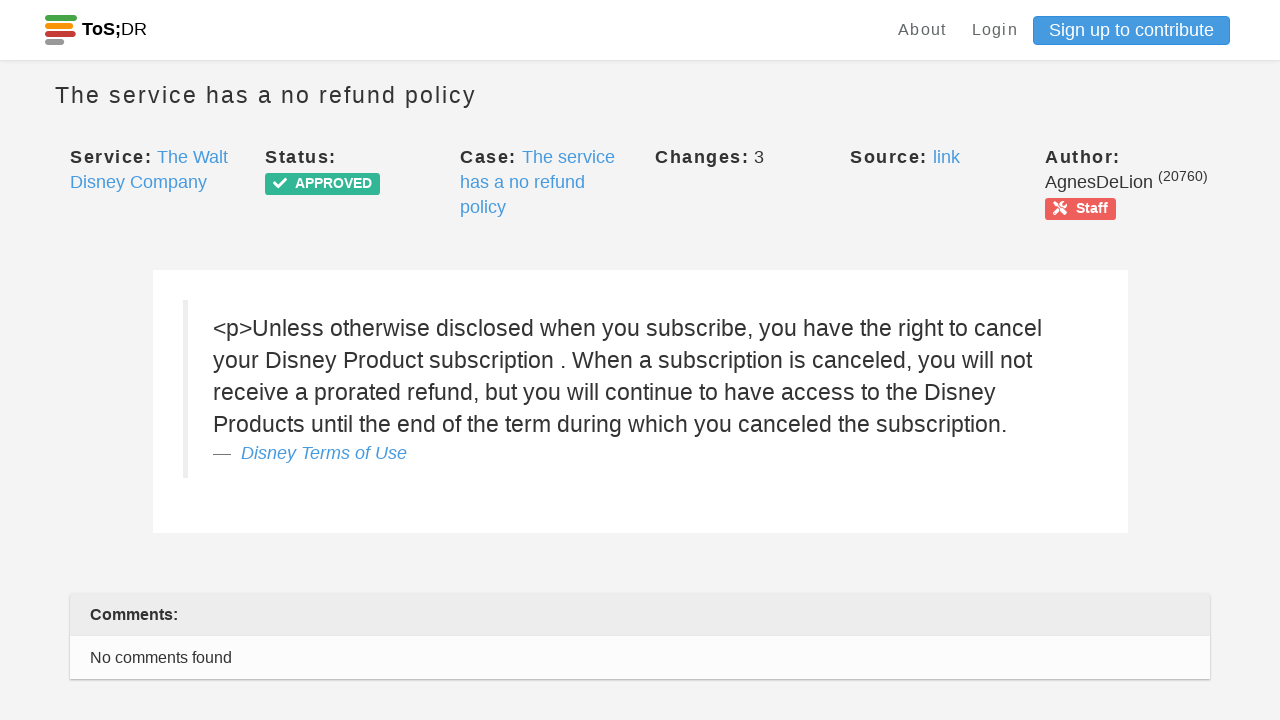

--- FILE ---
content_type: text/html; charset=utf-8
request_url: https://edit.tosdr.org/points/15025
body_size: 13155
content:
<!DOCTYPE html>
<html>
<head>
    <meta charset="UTF-8">
    <meta name="viewport" content="width=device-width, initial-scale=1, shrink-to-fit=no">
    <meta http-equiv="X-UA-Compatible" content="IE=edge,chrome=1">

    <!-- Facebook Open Graph data -->
    <meta property="og:title" content="Terms of Service; Didn&#39;t Read - Phoenix" />
    <meta property="og:type" content="website" />
    <meta property="og:url" content="https://edit.tosdr.org/points/15025" />
    <meta property="og:image" content="https://edit.tosdr.org/assets/logo-a7911331e22c7441f84e711d897db7c8cb39e12fd01feaffdf11b7f711e85429.png" />
    <meta property="og:description" content="I have read and understood the terms of service is the biggest lie on the Internet. We aim to fix that." />
    <meta property="og:site_name" content="Terms of Service; Didn&#39;t Read - Phoenix" />

    <!-- Twitter Card data -->
    <meta name="twitter:card" content="summary_large_image">
    <meta name="twitter:site" content="@tosdr">
    <meta name="twitter:title" content="Terms of Service; Didn&#39;t Read - Phoenix">
    <meta name="twitter:description" content="I have read and understood the terms of service is the biggest lie on the Internet. We aim to fix that.">
    <meta name="twitter:creator" content="@tosdr">
    <meta name="twitter:image:src" content="https://edit.tosdr.org/assets/logo-a7911331e22c7441f84e711d897db7c8cb39e12fd01feaffdf11b7f711e85429.png">

    <link rel="shortcut icon" type="image/x-icon" href="/assets/favicon-20b5c217fa439e0558be39c4e46770b4cfa2a4e2c7c8a485a12f65d57cefacc2.ico" />

        <title>Point 15025 (ToS;DR Phoenix)</title>


    <meta name="csrf-param" content="authenticity_token" />
<meta name="csrf-token" content="/mPXr3ta1xFtcTa2urbRXhTMf9ewRpou4m68Z2r67Sl0F2INDBMjSlvuTgAdPJjzxN1OS4/9CHgNCrW7QM67cA==" />
    <meta name="action-cable-url" content="/cable" />
    <link rel="stylesheet" media="all" href="/assets/application-29727722321a74c6cad9836d6d474003097e33ddae2bd30ad8bedfe15723a119.css" />
  </head>
  <body class="points show">
    <div class="navbar-tosdr navbar-fixed-top">
  <!-- Left Navigation -->
  <div class="navbar-tosdr-left">
    <!-- Logo -->
    <a class="navbar-tosdr-brand" href="/">
      <div class="navbar-tosdr-title">
        <img src="/assets/favicon-20b5c217fa439e0558be39c4e46770b4cfa2a4e2c7c8a485a12f65d57cefacc2.ico" />
        <strong>ToS;</strong>DR
      </div>
</a>


  </div>

  <!-- Right Navigation -->
  <div class="navbar-tosdr-right hidden-xs hidden-sm">
    <!-- Links -->
    <div class="navbar-tosdr-group">
      <div class="navbar-tosdr-item">
        <!-- todo make the data toggle when user is logged in -->
        <div class="dropdown">
          <a class="navbar-tosdr-item navbar-tosdr-link" href="/about">About</a>

            <a class="navbar-tosdr-item navbar-tosdr-link dropdown-toggle" id="navbar-tosdr-menu" href="/users/sign_in">Login</a>
            <a class="btn btn-primary btn-sm" href="/users/sign_up">Sign up to contribute</a>
        </div>
      </div>
    </div>
  </div>

  <!-- Dropdown list appearing on mobile only -->
  <div class="navbar-tosdr-item hidden-md hidden-lg">
    <div class="dropdown">
      <i class="fa fa-bars dropdown-toggle" data-toggle="dropdown"></i>
      <ul class="dropdown-menu dropdown-menu-right navbar-tosdr-dropdown-menu">
          <li><a class="navbar-tosdr-item navbar-tosdr-link" href="/about">About</a></li>
          <li><a class="navbar-tosdr-item navbar-tosdr-link dropdown-toggle" id="navbar-tosdr-menu" href="/users/sign_in">Login</a></li>
          <li><a class="navbar-tosdr-item navbar-tosdr-link dropdown-toggle" href="/users/sign_up">Sign up</a></li>
      </ul>
    </div>
  </div>
</div>

    

    <div class="container">
      <div class="row">
  <div class="col">
    <h4 class="lighter fl">The service has a no refund policy</h4>
  </div>
  <div class="col text-right">
  </div>
</div>

<br>

<div class="row">
  <div class="col-sm-2">
    <span class="bolder">Service:</span> <a title="View this service" href="/services/2454">The Walt Disney Company</a>
  </div>
  <div class="col-sm-2">
    <span class="bolder">Status:</span> <span class="label label-success"><i class="fas fa-check"></i><span class="fa5-text"> APPROVED</span></span>
  </div>
  <div class="col-sm-2">
      <span class="bolder">Case:</span> <a title="View this case" href="/cases/162">The service has a no refund policy</a>
  </div>
  <div class="col-sm-2">
    <span class="bolder">Changes:</span> 3
  </div>
  <div class="col-sm-2">
    <span class="bolder">Source:</span> <a href=https://disneytermsofuse.com/english/>link</a>
  </div>
  <div class="col-sm-2">
    <span class="bolder">Author:</span> AgnesDeLion <sup>(20760)</sup> <a target="_blank" title="This user is a ToS;DR Team member" class="label label-danger" href="https://to.tosdr.org/about"><i class="fas fa-tools"></i><span class="fa5-text"> Staff</span></a>
  </div>
</div>

<br>
<br>

  <div class="row" style="margin-bottom: 1rem">
    <div class="col-sm-10 col-sm-offset-1 p30 bgw">
      <blockquote>
        &lt;p&gt;Unless otherwise disclosed when you subscribe, you have the right to cancel your Disney Product subscription .
When a subscription is canceled, you will not receive a prorated refund, but you will continue to have access to the Disney Products until the end of the term during which you canceled the subscription.

        <footer>
          <cite><a href="/services/2454/annotate#doc_3291">Disney Terms of Use</a></cite>
        </footer>
      </blockquote>
    </div>
  </div>

<br>
<br>

  <div class="row">
  <div class="col-xs-12">
    <!-- card-inline-header -->
    <div class="card-inline card-inline-header">
      <div class="card-inline-item card-inline-comment">
        <b>Comments:</b>
      </div>
    </div>
    <!-- actual card-inline -->
      <div class="card-inline">
        <div class="card-inline-item">
          No comments found
        </div>
      </div>
  </div>
</div>


<br>
<br>


<div class="row">
  <div class="col-sm-12">
    <span class="bolder">We track editorial changes to analyses and updates to a point's status and display the previous versions here as part of an effort to promote transparency regarding our curation process.</span>
  </div>

</div>

<br>

<div class="panel-group" id="accordion">
  <div class="panel panel-default" id="panel2">
    <div class="panel-heading" id="panel-style">
      <div class="row">
        <div class="col-sm-4">
          <h5>
              <b>Version 3:</b> 2023-07-11 10:11:48 UTC by <a target="_blank" title="This user has deleted their account" class="label label-default" href="/users/edit"><i class="fas fa-user-times"></i><span class="fa5-text">Deleted</span></a> <a target="_blank" title="This user is a ToS;DR Team member" class="label label-danger" href="https://to.tosdr.org/about"><i class="fas fa-tools"></i><span class="fa5-text"> Staff</span></a>
          </h5>
        </div>
        <div class="col-sm-4">
          <h5>
            <a data-toggle="collapse" data-target="#collapse2"
              href="#collapse2" class="collapsed">
              Analysis updated
            </a>
          </h5>
        </div>
        <div class="col-sm-4 text-right">
          <a data-toggle="collapse" data-target="#collapse2"
              href="#collapse2" class="collapsed">
              <span class="glyphicon glyphicon-chevron-down" aria-hidden="true"></span>
          </a>
        </div>
    </div>
  </div>
    <div id="collapse2" class="panel-collapse collapse">
      <div class="panel-body">
        <div class="row">
          <div class="col-sm-6">
            <p><b>Previous Title:</b> No changes recorded</p>
            <p><b>Updated Title:</b> No changes recorded</p>
          </div>
          <div class="col-sm-6">
            <p><b>Previous Analysis:</b> No changes recorded</p>
            <p><b>Updated Analysis:</b> No changes recorded</p>
          </div>
          <div class="col-sm-6">
            <p><b>Previous Status:</b> No changes recorded</p>
            <p><b>Updated Status:</b> No changes recorded</p>
          </div>
        </div>
      </div>
    </div>
  </div>
  <div class="panel panel-default" id="panel3">
    <div class="panel-heading" id="panel-style">
      <div class="row">
        <div class="col-sm-4">
          <h5>
              <b>Version 2:</b> 2021-01-28 17:42:10 UTC by Dr_Jeff <sup>(20149)</sup> <a target="_blank" title="This user is a ToS;DR Team member" class="label label-danger" href="https://to.tosdr.org/about"><i class="fas fa-tools"></i><span class="fa5-text"> Staff</span></a>
          </h5>
        </div>
        <div class="col-sm-4">
          <h5>
            <a data-toggle="collapse" data-target="#collapse3"
              href="#collapse3" class="collapsed">
              Analysis updated
            </a>
          </h5>
        </div>
        <div class="col-sm-4 text-right">
          <a data-toggle="collapse" data-target="#collapse3"
              href="#collapse3" class="collapsed">
              <span class="glyphicon glyphicon-chevron-down" aria-hidden="true"></span>
          </a>
        </div>
    </div>
  </div>
    <div id="collapse3" class="panel-collapse collapse">
      <div class="panel-body">
        <div class="row">
          <div class="col-sm-6">
            <p><b>Previous Title:</b> No changes recorded</p>
            <p><b>Updated Title:</b> No changes recorded</p>
          </div>
          <div class="col-sm-6">
            <p><b>Previous Analysis:</b> No changes recorded</p>
            <p><b>Updated Analysis:</b> No changes recorded</p>
          </div>
          <div class="col-sm-6">
            <p><b>Previous Status:</b> <span class="label label-info"><i class="fas fa-clock"></i><span class="fa5-text"> PENDING</span></span></p>
            <p><b>Updated Status:</b> <span class="label label-success"><i class="fas fa-check"></i><span class="fa5-text"> APPROVED</span></span></p>
          </div>
        </div>
      </div>
    </div>
  </div>
  <div class="panel panel-default" id="panel4">
    <div class="panel-heading" id="panel-style">
      <div class="row">
        <div class="col-sm-4">
          <h5>
              <b>Version 1:</b> 2021-01-27 12:26:45 UTC by AgnesDeLion <sup>(20760)</sup> <a target="_blank" title="This user is a ToS;DR Team member" class="label label-danger" href="https://to.tosdr.org/about"><i class="fas fa-tools"></i><span class="fa5-text"> Staff</span></a>
          </h5>
        </div>
        <div class="col-sm-4">
          <h5>
            <a data-toggle="collapse" data-target="#collapse4"
              href="#collapse4" class="collapsed">
              Analysis created
            </a>
          </h5>
        </div>
        <div class="col-sm-4 text-right">
          <a data-toggle="collapse" data-target="#collapse4"
              href="#collapse4" class="collapsed">
              <span class="glyphicon glyphicon-chevron-down" aria-hidden="true"></span>
          </a>
        </div>
    </div>
  </div>
    <div id="collapse4" class="panel-collapse collapse">
      <div class="panel-body">
        <div class="row">
          <div class="col-sm-6">
            <p><b>Previous Title:</b> </p>
            <p><b>Updated Title:</b> The service has a no refund policy</p>
          </div>
          <div class="col-sm-6">
            <p><b>Previous Analysis:</b> </p>
            <p><b>Updated Analysis:</b> Generated through the annotate view</p>
          </div>
          <div class="col-sm-6">
            <p><b>Previous Status:</b> </p>
            <p><b>Updated Status:</b> <span class="label label-info"><i class="fas fa-clock"></i><span class="fa5-text"> PENDING</span></span></p>
          </div>
        </div>
      </div>
    </div>
  </div>
</div>
</div>




    </div>
    <footer class="footer">
  <div class="footer-links hidden-xs">
    <a href="https://github.com/tosdr/phoenix">GitHub</a>
    <a href="https://twitter.com/tosdr">Twitter</a>
    <a href="https://github.com/tosdr/phoenix/wiki/API">API</a>
  </div>
  <div class="footer-links hidden-xs">
    <a href="/about">About</a>
    <a href="/about#contact">Contact</a>
    <a href="https://blog.tosdr.org">Blog</a>
    <a href="https://opencollective.com/tosdr">Donate</a>
    <a href="/about#tos">Terms of Service</a>
    <a href="https://github.com/tosdr/edit.tosdr.org">Version: Development</a>
  </div>


  <!-- Mobile Footer -->

  <div class="footer-links footer-mobile hidden-sm hidden-md hidden-lg">
      <a class="fa fa-github fa-lg" href="#"></a>
      <a class="fa fa-twitter fa-lg" href="#"></a>
      <a href="https://github.com/tosdr/phoenix/wiki/API">API</a>
      <a href="mailto:team at tosdr org">Contact</a>
      <a href="https://blog.tosdr.org">Blog</a>
      <a href="https://opencollective.com/tosdr">Donate</a>
      <a href="/about#tos">ToS</a>
  </div>
</footer>

    <script src="/assets/application-56dfc40fe1aa503e5c11aba1b942f4404af924bf56d5c786ddd9dea658d05bba.js"></script>
    <script src="https://rksyl9kf1wtg.statuspage.io/embed/script.js"></script>
    <script type="text/javascript" src="https://tosdr.atlassian.net/s/d41d8cd98f00b204e9800998ecf8427e-T/sb53l8/b/24/bc54840da492f9ca037209037ef0522a/_/download/batch/com.atlassian.jira.collector.plugin.jira-issue-collector-plugin:issuecollector/com.atlassian.jira.collector.plugin.jira-issue-collector-plugin:issuecollector.js?locale=en-US&collectorId=a3477685"></script>
  </body>
</html>
